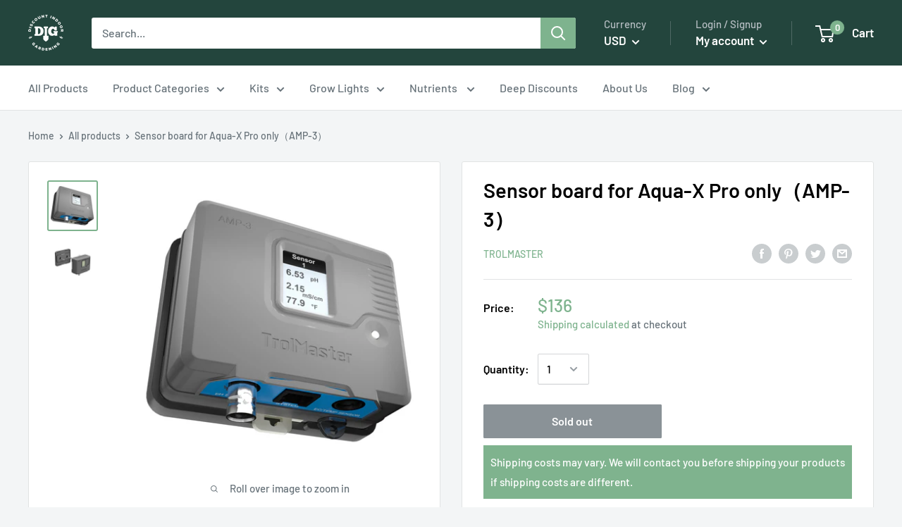

--- FILE ---
content_type: text/javascript
request_url: https://dig.supply/cdn/shop/t/8/assets/custom.js?v=41402108795825619781652216280
body_size: -693
content:
//# sourceMappingURL=/cdn/shop/t/8/assets/custom.js.map?v=41402108795825619781652216280
